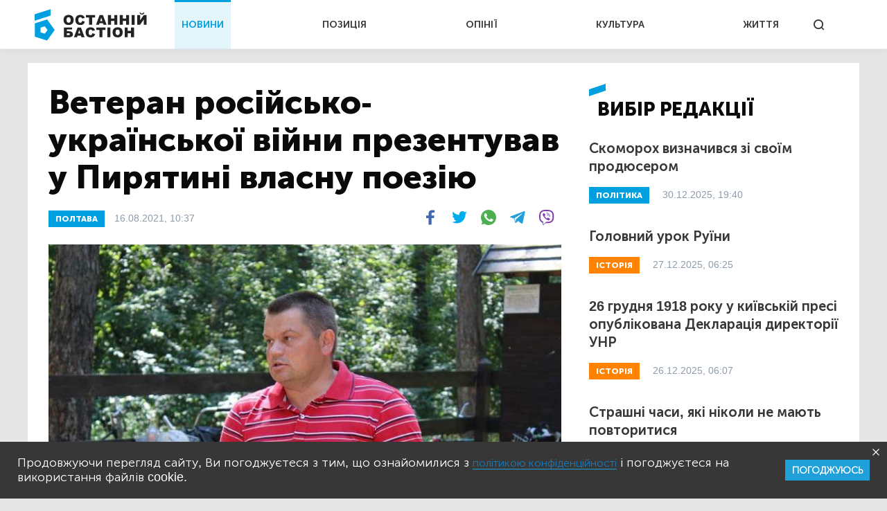

--- FILE ---
content_type: text/html; charset=UTF-8
request_url: https://bastion.tv/veteran-rosijsko-ukrayinskoyi-vijni-prezentuvav-u-piryatini-vlasnu-poeziyu_n42150
body_size: 13588
content:
<!doctype html>
<html class="no-js" lang="uk">
<head>
                <meta charset="utf-8"/>
        <meta http-equiv="x-ua-compatible" content="ie=edge">
        <meta name="viewport" content="width=device-width, initial-scale=1.0">
    
    <meta property="article:published_time" content="2021-08-16 10:37:00">
<meta name="telegram:channel" content="@bastion_tv">
<link rel="amphtml" href="https://bastion.tv/veteran-rosijsko-ukrayinskoyi-vijni-prezentuvav-u-piryatini-vlasnu-poeziyu_n42150/amp">
    
<script type="application/ld+json">
            {
               "@context":"http://schema.org",
               "@type":"NewsArticle",
               "mainEntityOfPage":{
                  "@type":"WebPage",
                  "@id":"https://bastion.tv/veteran-rosijsko-ukrayinskoyi-vijni-prezentuvav-u-piryatini-vlasnu-poeziyu_n42150"
               },
               "headline":"Ветеран російсько-української війни презентував у Пирятині власну поезію",
               "author":{
                  "@type":"Organization",
                  "name":"Останній Бастіон"
               },
               "publisher":{
                  "@type":"Organization",
                  "name":"Останній Бастіон",
                  "email":"info@bastion.tv",
                  "url":"/",
                  "logo":{
                     "@type":"ImageObject",
                     "url":"https://bastion.tv/assets/frontend/img/header/header-logo-light-blue.svg",
                     "width":32,
                     "height":32
                  }
               },
                              "image":{
                  "@type":"ImageObject",
                  "url":"https://bastion.tv/uploads/media_file/2021/08/611a10f2d30d8713216724.jpg?w=1200&amp;h=675&amp;il&amp;q=60&amp;output=jpg&amp;fit=cover&amp;a=top",
                  "width":1200,
                  "height":675
               },
                              "datePublished":"2021-08-16 10:37:00",
               "dateModified":"2022-02-14 16:42:18"
            }
</script>

        <link rel="canonical" href="https://bastion.tv/veteran-rosijsko-ukrayinskoyi-vijni-prezentuvav-u-piryatini-vlasnu-poeziyu_n42150"/>

                                                                                                                                                                                                                                                                                    
    <title>Ветеран російсько-української війни презентував у Пирятині власну поезію | Новини Останній Бастіон</title>

    <meta name="title"
          content="Ветеран російсько-української війни презентував у Пирятині власну поезію | Новини Останній Бастіон"/>
    <meta name="description"
          content="Учасник бойових дій на Сході України Андрій Кириченко провів для земляків із Пирятинської громади ліричний захід."/>

    <meta property="og:title"
          content="Ветеран російсько-української війни презентував у Пирятині власну поезію"/>
    <meta property="og:description"
          content="Учасник бойових дій на Сході України Андрій Кириченко провів для земляків із Пирятинської громади ліричний захід."/>


<meta property="og:image"
      content="https://bastion.tv/uploads/media_file/2021/08/611a10f2d30d8713216724.jpg"/>
<meta property="og:type" content="website"/>
<meta property="og:url"
      content="https://bastion.tv/veteran-rosijsko-ukrayinskoyi-vijni-prezentuvav-u-piryatini-vlasnu-poeziyu_n42150"/>
<meta name="og:site_name" content="@bastion_tv">


    <script type="944457ccb7f5e4a366b7d35d-text/javascript">
        window.dataLayer = window.dataLayer || [];

        function gtag() {
            dataLayer.push(arguments);
        }

        gtag('js', new Date());

        gtag('config', 'UA-62657197-1');
    </script>
    <!-- Matomo -->
    <script type="944457ccb7f5e4a366b7d35d-text/javascript">
        var _paq = window._paq || [];
        /* tracker methods like "setCustomDimension" should be called before "trackPageView" */
                _paq.push(['setCustomVariable', 1, 'category_299', '42150', 'page']);
            _paq.push(['trackPageView']);
        _paq.push(['enableLinkTracking']);
        (function () {
            var u = "https://piwik.luxnet.ua/";
            _paq.push(['setTrackerUrl', u + 'matomo.php']);
            _paq.push(['setSiteId', '52']);
            var d = document, g = d.createElement('script'), s = d.getElementsByTagName('script')[0];
            g.type = 'text/javascript';
            g.async = true;
            g.defer = true;
            g.src = u + 'matomo.js';
            s.parentNode.insertBefore(g, s);
        })();
    </script>
    <!-- End Matomo Code -->

    <!-- FAVICONS BLOCK -->
    <link rel="apple-touch-icon" sizes="180x180" href="/assets/frontend/img/favicon/apple-touch-icon.png">
    <link rel="icon" type="image/png" sizes="32x32" href="/assets/frontend/img/favicon/favicon-32x32.png">
    <link rel="icon" type="image/png" sizes="16x16" href="/assets/frontend/img/favicon/favicon-16x16.png">
    <link rel="manifest" href="/assets/frontend/img/favicon/site.webmanifest">
    <meta name="msapplication-TileColor" content="#da532c">
    <meta name="theme-color" content="#ffffff">

            <link rel="stylesheet" href="/assets/frontend/css/styles.min.css?v=86">
    
    <script type="944457ccb7f5e4a366b7d35d-text/javascript">
        var lazyLoadScripts = function (func, time) {
            window.addEventListener('load', function () {
                setTimeout(func, time);
            });
        }
    </script>
    <!-- Global site tag (gtag.js) - Google Analytics -->
    <script async src="https://www.googletagmanager.com/gtag/js?id=UA-62657197-1" type="944457ccb7f5e4a366b7d35d-text/javascript"></script>
    <script type="944457ccb7f5e4a366b7d35d-text/javascript">
        lazyLoadScripts(function () {
            var parentEl = document.getElementsByTagName('head');
            var sansSerif = document.createElement('link');
            sansSerif.href = "https://fonts.googleapis.com/css?family=Noto+Sans:400,700"
            sansSerif.rel = "stylesheet"
            parentEl[0].appendChild(sansSerif);
        }, 2500);

        const addAdsByGoogle = () => {
            var parentEl = document.getElementsByTagName('head');
            var googleScript = document.createElement('script');
            googleScript.setAttribute('src', 'https://pagead2.googlesyndication.com/pagead/js/adsbygoogle.js');
            googleScript.setAttribute('data-ad-client', 'ca-pub-8498043443734693');
            parentEl[0].appendChild(googleScript);
        };
        const listener = () => {
            if(window.scrollY > 200) {
                addAdsByGoogle();
                window.removeEventListener('scroll', listener);
            }
        }
        window.addEventListener('scroll', listener);
    </script>

    <!-- Instant article -->
    <meta property="fb:pages" content="576215169158520" />

    <script src="/assets/frontend/js/topScript.js?v=86" async="" type="944457ccb7f5e4a366b7d35d-text/javascript"></script>
</head>
<body class="index default">

    <header>
        <div class="grid-container">
        <div class="grid-x grid-padding-x">
            <div class="large-12 cell elements-wrapper">
                <div class="hamburger-wrapper hide-for-large">
                    <button class="hamburger"></button>
                </div>
                <a href="/" class="header-logo"><img src="/assets/frontend/img/header/header-logo-light-blue.svg" alt=""></a>
                <nav class="header-menu show-for-large">
    <ul class="">
                                <li class="menu-item light-blue active"><a href="/novini_t299">НОВИНИ</a></li>
                                <li class="menu-item red "><a href="/poziciya_t1319">ПОЗИЦІЯ</a></li>
                                <li class="menu-item dark-blue "><a href="/opiniyi_t301">ОПІНІЇ</a></li>
                                <li class="menu-item dark-orange "><a href="/kultura_t41">КУЛЬТУРА</a></li>
                                <li class="menu-item green "><a href="/jittya_t346">ЖИТТЯ</a></li>
            </ul>
</nav>


                <div class="search show-for-large">
                    <button></button>
                </div>
            </div>
        </div>
    </div>
</header>

<!--MOBILE MENU-->

<section id="mobileMenu">
    <div class="grid-container">
        <div class="grid-x grid-padding-x">
            <div class="small-12">
                <div class="menu-header">
                    <button class="close"></button>
                    <a href="/" class="header-logo">
                        <img src="/assets/frontend/img/header/header-logo-light-blue.svg" style="width: 100px; height: 60px" alt="">
                    </a>
                </div>

                <div class="scroll-wrapper">
                    <div class="inner">
                        <div class="mobile-search" id="mobileSearch">
                            <form action="/search" class="header-search-form-mobile">
                                <input type="text" placeholder="Почніть вводити...">
                            </form>
                            <div class="search">
                                <button class=""></button>
                            </div>
                        </div>

                        <div class="search-results-mobile"></div>

                        <ul class="mobile-menu-accordion accordion-menu" data-accordion-menu>
                                                            <li class="mobile-menu-item light-blue">
                                    <a href="/novini_t299"
                                       class="parent-link">НОВИНИ</a>
                                </li>
                                                            <li class="mobile-menu-item red">
                                    <a href="/poziciya_t1319"
                                       class="parent-link">ПОЗИЦІЯ</a>
                                </li>
                                                            <li class="mobile-menu-item dark-blue">
                                    <a href="/opiniyi_t301"
                                       class="parent-link">ОПІНІЇ</a>
                                </li>
                                                            <li class="mobile-menu-item dark-orange">
                                    <a href="/kultura_t41"
                                       class="parent-link">КУЛЬТУРА</a>
                                </li>
                                                            <li class="mobile-menu-item green">
                                    <a href="/jittya_t346"
                                       class="parent-link">ЖИТТЯ</a>
                                </li>
                                                    </ul>
                        <div class="menu-footer">
                            <div class="menu-social">
                                <span class="text-center">Підписуйтесь на наc:</span>
                                <ul class="footer-social">
                                                        <li class="facebook fb"><a href="https://www.facebook.com/www.bastion.tv" target="_blank"></a></li>
                                                        <li class="telegram "><a href="https://t.me/bastion_tv" target="_blank"></a></li>
                                    <li class="youtube "><a href="https://www.youtube.com/channel/UCpWqjxsNL58DuAySPlPxL1w" target="_blank"></a></li>
                                    <li class="twitter "><a href="https://twitter.com/bastion_ua" target="_blank"></a></li>
    </ul>

                            </div>
                            <div class="text-center copyright">(с) 2026 <span>Останній Бастіон</span>
                            </div>
                        </div>
                    </div>
                </div>
            </div>
        </div>
    </div>
</section>
<script type="944457ccb7f5e4a366b7d35d-text/javascript">
    const logoImg = document.querySelector('.header-logo img');
    logoImg.width = (innerWidth > 1024) ? 162 : 100;
    logoImg.height = (innerWidth > 1024) ? 72 : 28;
</script>

<div class="outer-wrapper">
        <main class="article light-blue">
        <div id="scroll-progres">
            <div id="bar" class="light-blue" style="width: 0%;"></div>
        </div>
        <section class="sticky-container">
            <div class="grid-container">
                <div class="grid-x grid-margin-x white-bg">
                    <div class="medium-12 large-8 cell news-item">
                        <article>
                            <h1 class="title">Ветеран російсько-української війни презентував у Пирятині власну поезію</h1>
                            <div class="info-section">
                                                                                                            <a href="/poltava_t23"
                                           class="rubric light-blue">ПОЛТАВА</a>
                                                                                                    <div class="publication">
                                    16.08.2021, 10:37
                                </div>
                                <div class="share-block show-for-medium">
                                    <ul class="subscribe-social">
    <li class="fb">
        <a onclick="if (!window.__cfRLUnblockHandlers) return false; socialPlugin.socialShareOpenWindow('http://www.facebook.com/sharer/sharer.php?u=https://bastion.tv/veteran-rosijsko-ukrayinskoyi-vijni-prezentuvav-u-piryatini-vlasnu-poeziyu_n42150');" href="javascript: void(0);" class="fb facebook soc_counter_fb_53943" data-cf-modified-944457ccb7f5e4a366b7d35d-="">
        </a>
    </li>
    <li class="twitter">
        <a onclick="if (!window.__cfRLUnblockHandlers) return false; socialPlugin.socialShareOpenWindow('http://twitter.com/share?text=Ветеран російсько-української війни презентував у Пирятині власну поезію;url=https://bastion.tv/veteran-rosijsko-ukrayinskoyi-vijni-prezentuvav-u-piryatini-vlasnu-poeziyu_n42150');" href="javascript: void(0);" class="twitter soc_counter_tw_53943" data-cf-modified-944457ccb7f5e4a366b7d35d-="">
        </a>
    </li>
    <li class="whatsapp show-for-large">
        <a href="https://web.whatsapp.com/send?text=https://bastion.tv/veteran-rosijsko-ukrayinskoyi-vijni-prezentuvav-u-piryatini-vlasnu-poeziyu_n42150" target="_blank">
        </a>
    </li>
    <li class="whatsapp show-for-small-only">
        <a class="phoneWALink" href=""></a>
    </li>
    <li class="telegram" >
        <a class="telegramLink" href="" target="_blank"></a>
    </li>
    <li class="viber">
        <a class="viberLink" href="" data-text="Ветеран російсько-української війни презентував у Пирятині власну поезію" data-href="https://bastion.tv/veteran-rosijsko-ukrayinskoyi-vijni-prezentuvav-u-piryatini-vlasnu-poeziyu_n42150" ></a>
    </li>
</ul>
                                </div>
                            </div>
                                                                                                <img src="/uploads/media_file/2021/08/611a10f2d30d8713216724.jpg?w=770&amp;h=433&amp;il&amp;q=60&amp;output=jpg&amp;fit=cover&amp;a=top" class="main-photo"
                                         alt="Ветеран російсько-української війни презентував у Пирятині власну поезію">
                                                                                                                <div class="image-title">Фото:
                                                                                            <a href="http://pyriatyn.org.ua/"
                                                   target="_blank">Пирятинська міська рада</a>
                                                                                    </div>
                                                                                                                            <p class="annotation">
                                Учасник бойових дій на Сході України Андрій Кириченко провів для земляків із Пирятинської громади ліричний захід.
                            </p>
                            <body>
<p>Відповідний фотозвіт <a href="http://pyriatyn.org.ua/news/p7922">виклала</a> пресслужба орґану місцевого самоврядування, інформує аґенція "Останній Бастіон".</p>

<p>Український захисник представив усім присутнім збірку віршів власного авторства "Крига ангельських крил", а також прозові твори на воєнну тематику — "Це наша правда" і "Гільзи у кишені".</p>

<p>«<em>Зустріч із поетом традиційно провела Пирятинська публічна бібліотека; крім самого ветерана, вірші читала його мама. Скоро нову збірку Андрія Кириченка можна буде зустріти в усіх бібліотеках нашої громади</em>», — прокоментували подію у Пирятинській міській раді.</p>

<p>Між тим, як уже повідомляв "Останній Бастіон", <a href="https://bastion.tv/partiya-vitrenko-populyarizuye-knigi-zaliznogo-tata_n42095">прокремлівська марґінальна партія Наталі Вітренко популяризує книги "Zалізного Тата"</a>.</p>

<div class="news-photo"> 
<span class="lazyload-holder" style="padding-bottom: 56%; min-width: 100%; min-height: 100%"> <img src="/assets/frontend/img/transparent-pixel.png?v=86"      data-src="https://bastion.tv/uploads/media_file/2021/08/611a10dbe1167867740268.jpg?w=640&amp;il&amp;q=60&amp;output=jpg&amp;fit=cover&amp;a=top&amp;v=86"      data-sizes="auto"
     class="lazyload "
     style=""
     alt="Ветеран російсько-української війни презентував у Пирятині власну поезію_1">
<noscript>
    <img src="https://bastion.tv/uploads/media_file/2021/08/611a10dbe1167867740268.jpg?w=640&amp;il&amp;q=60&amp;output=jpg&amp;fit=cover&amp;a=top&amp;v=86"  alt="Ветеран російсько-української війни презентував у Пирятині власну поезію_2">
</noscript>
</span></div>
<script src="/cdn-cgi/scripts/7d0fa10a/cloudflare-static/rocket-loader.min.js" data-cf-settings="944457ccb7f5e4a366b7d35d-|49" defer></script><script defer src="https://static.cloudflareinsights.com/beacon.min.js/vcd15cbe7772f49c399c6a5babf22c1241717689176015" integrity="sha512-ZpsOmlRQV6y907TI0dKBHq9Md29nnaEIPlkf84rnaERnq6zvWvPUqr2ft8M1aS28oN72PdrCzSjY4U6VaAw1EQ==" data-cf-beacon='{"version":"2024.11.0","token":"c9a8e4f8a0dc4f6f9232bef4942eeb5e","r":1,"server_timing":{"name":{"cfCacheStatus":true,"cfEdge":true,"cfExtPri":true,"cfL4":true,"cfOrigin":true,"cfSpeedBrain":true},"location_startswith":null}}' crossorigin="anonymous"></script>
</body>
                            
                            <div class="after-article"></div>
                            <div class="bottom-block">
                                <ul class="subscribe-social">
    <li class="fb">
        <a onclick="if (!window.__cfRLUnblockHandlers) return false; socialPlugin.socialShareOpenWindow('http://www.facebook.com/sharer/sharer.php?u=https://bastion.tv/veteran-rosijsko-ukrayinskoyi-vijni-prezentuvav-u-piryatini-vlasnu-poeziyu_n42150');" href="javascript: void(0);" class="fb facebook soc_counter_fb_53943" data-cf-modified-944457ccb7f5e4a366b7d35d-="">
        </a>
    </li>
    <li class="twitter">
        <a onclick="if (!window.__cfRLUnblockHandlers) return false; socialPlugin.socialShareOpenWindow('http://twitter.com/share?text=Ветеран російсько-української війни презентував у Пирятині власну поезію;url=https://bastion.tv/veteran-rosijsko-ukrayinskoyi-vijni-prezentuvav-u-piryatini-vlasnu-poeziyu_n42150');" href="javascript: void(0);" class="twitter soc_counter_tw_53943" data-cf-modified-944457ccb7f5e4a366b7d35d-="">
        </a>
    </li>
    <li class="whatsapp show-for-large">
        <a href="https://web.whatsapp.com/send?text=https://bastion.tv/veteran-rosijsko-ukrayinskoyi-vijni-prezentuvav-u-piryatini-vlasnu-poeziyu_n42150" target="_blank">
        </a>
    </li>
    <li class="whatsapp show-for-small-only">
        <a class="phoneWALink" href=""></a>
    </li>
    <li class="telegram" >
        <a class="telegramLink" href="" target="_blank"></a>
    </li>
    <li class="viber">
        <a class="viberLink" href="" data-text="Ветеран російсько-української війни презентував у Пирятині власну поезію" data-href="https://bastion.tv/veteran-rosijsko-ukrayinskoyi-vijni-prezentuvav-u-piryatini-vlasnu-poeziyu_n42150" ></a>
    </li>
</ul>
                                                                                                            <div class="category">
                                                                                            <a class="category" href="/regioni_t400">
                                                    Регіони</a>
                                                                                            <a class="category" href="/kultura_t41">
                                                    Культура</a>
                                                                                            <a class="category" href="/poltavshina_t29">
                                                    Полтавщина</a>
                                                                                            <a class="category" href="/piryatin_t218">
                                                    Пирятин</a>
                                                                                            <a class="category" href="/miska-rada_t43">
                                                    Міська рада</a>
                                                                                            <a class="category" href="/knigi_t310">
                                                    Книги</a>
                                                                                            <a class="category" href="/pamyat_t918">
                                                    Пам&#039;ять</a>
                                                                                            <a class="category" href="/geroyi_t804">
                                                    Герої</a>
                                                                                            <a class="category" href="/politika-pamyati_t420">
                                                    Політика пам&#039;яті</a>
                                                                                            <a class="category" href="/informaciya_t1489">
                                                    Інформація</a>
                                                                                            <a class="category" href="/podiyi_t5">
                                                    Події</a>
                                                                                            <a class="category" href="/knijkovi-novinki_t557">
                                                    Книжкові новинки</a>
                                                                                            <a class="category" href="/ato_t8">
                                                    АТО</a>
                                                                                            <a class="category" href="/oos_t2202">
                                                    ООС</a>
                                                                                            <a class="category" href="/vijskovij_t610">
                                                    Військовий</a>
                                                                                            <a class="category" href="/veterani_t208">
                                                    Ветерани</a>
                                                                                            <a class="category" href="/poeziya_t262">
                                                    Поезія</a>
                                                                                            <a class="category" href="/viina_t204">
                                                    Війна</a>
                                                                                            <a class="category" href="/shid-ukrayini_t73">
                                                    Схід України</a>
                                                                                            <a class="category" href="/donbas_t570">
                                                    Донбас</a>
                                                                                            <a class="category" href="/biblioteka_t286">
                                                    Бібліотека</a>
                                                                                            <a class="category" href="/otg_t583">
                                                    ОТГ</a>
                                                                                    </div>
                                                                                                </div>
                        </article>
                    </div>
                    <div class="medium-6 large-4 cell selected-news-r-column show-for-large">
                        <div class="sticky__inner">
                                <div class="section-title light-blue">вибір редакції</div>
    <div class="selected-news-list">
                                <div class="selected-news-item light-blue">
                <div class="title"><a
                            href="/skomoroh-viznachivsya-zi-svoyim-prodyuserom_n77121">Скоморох визначився зі своїм продюсером</a>
                </div>
                <a href="/politika_t337"
   class="rubric light-blue">
    ПОЛІТИКА</a>
                <div class="publication-time">30.12.2025, 19:40</div>
            </div>
                                <div class="selected-news-item dark-orange">
                <div class="title"><a
                            href="/golovnij-urok-ruyini_n67489">Головний урок Руїни</a>
                </div>
                <a href="/istoriya_t6"
   class="rubric dark-orange">
    ІСТОРІЯ</a>
                <div class="publication-time">27.12.2025, 06:25</div>
            </div>
                                <div class="selected-news-item dark-orange">
                <div class="title"><a
                            href="/26-grudnya-1918-roku-u-kiyivskij-presi-opublikovana-deklaraciya-direktoriyi-unr_n44557">26 грудня 1918 року у київській пресі опублікована Декларація директорії УНР</a>
                </div>
                <a href="/istoriya_t6"
   class="rubric dark-orange">
    ІСТОРІЯ</a>
                <div class="publication-time">26.12.2025, 06:07</div>
            </div>
                                <div class="selected-news-item light-blue">
                <div class="title"><a
                            href="/strashni-chasi-yaki-nikoli-ne-mayut-povtoritisya_n43834">Страшні часи, які ніколи не мають повторитися</a>
                </div>
                <a href="/viina_t204"
   class="rubric light-blue">
    ВІЙНА</a>
                <div class="publication-time">22.11.2025, 06:00</div>
            </div>
                                <div class="selected-news-item dark-orange">
                <div class="title"><a
                            href="/chervona-dekomunizaciya-povchalni-uroki-krivavoyi-oseni-1917-go_n66445">Червона «декомунізація»: повчальні уроки кривавої осені 1917-го</a>
                </div>
                <a href="/istoriya_t6"
   class="rubric dark-orange">
    ІСТОРІЯ</a>
                <div class="publication-time">11.11.2025, 07:16</div>
            </div>
            </div>

                            <div class="subscribe-block subscribed">
                                <div class="left-side light-blue is_subscribe">
                                    <div class="title">Найсвіжіші новини</div>
<div class="description">
    Підписуйтесь на розсилку новин, щоб не пропускати найважливіше
</div>
<form action="">
    <input id="email" type="email" placeholder="Введіть Ваш e-mail">
    <input type="text" id="subfix"
           name="b_6600990faf741c3b80d3e7a67_b4c324c815"
           tabindex="-1" value="" style="position: absolute; left: -5000px;" aria-hidden="true">
    <button id="subscribe" type="button" onclick="if (!window.__cfRLUnblockHandlers) return false; subscribeFunc(this)" data-cf-modified-944457ccb7f5e4a366b7d35d-="">ПІДПИСАТИСЬ</button>
</form>
                                </div>
                                <div class="right-side">
                                    <ul class="subscribe-social">
                                                        <li class="facebook fb"><a href="https://www.facebook.com/www.bastion.tv" target="_blank"></a></li>
                                                        <li class="telegram "><a href="https://t.me/bastion_tv" target="_blank"></a></li>
                                    <li class="youtube "><a href="https://www.youtube.com/channel/UCpWqjxsNL58DuAySPlPxL1w" target="_blank"></a></li>
                                    <li class="twitter "><a href="https://twitter.com/bastion_ua" target="_blank"></a></li>
    </ul>

                                </div>
                            </div>
                        </div>
                    </div>
                </div>
            </div>
        </section>
                    <section>
                    <div class="grid-container hide is_subscribe">
                <div class="grid-x grid-padding-x subscribe-block-news" style="background-color: #009FDF;">
            <div class="large-4 cell large-offset-2 left-side">
                Будьте в курсі останніх новин
            </div>
            <div class="large-4 cell right-side">
                <div>
                    Підписуйтесь на розсилку новин, щоб не пропускати найважливіше
                </div>
                <form action="">
                    <input id="email" type="email" placeholder="Введіть Ваш e-mail">
                    <input type="text" id="subfix"
                           name="b_6600990faf741c3b80d3e7a67_b4c324c815"
                           tabindex="-1" value="" style="position: absolute; left: -5000px;" aria-hidden="true">
                    <button id="subscribe" type="button" onclick="if (!window.__cfRLUnblockHandlers) return false; subscribeFunc(this)" data-cf-modified-944457ccb7f5e4a366b7d35d-="">ПІДПИСАТИСЬ</button>
                </form>
            </div>
            <div class="large-6 cell large-offset-4 subscribed">
                Дякуємо, ви успішно
                підписались на розсилку новин
            </div>
        </div>
    </div>
</section>
                <section class="cards-section">
            <div class="grid-container">
                <div class="grid-x grid-padding-x">
                                            <div class="small-12 cell">
                            <div class="section-title light-blue">Читайте також:
                            </div>
                        </div>
                                <div class="medium-6 large-4 cell mb20">
    <div class="news-card big-title-type ">
             
<div class="lazyload image-block"
     data-sizes="auto"
     data-bgset="/uploads/media_file/2021/07/60ec11f59fc91544467219.jpg?w=958&amp;h=539&amp;il&amp;q=60&amp;output=jpg&amp;fit=cover&amp;a=top&amp;v=86"
     style="">
            <button></button>
    </div>
            <a href="/istoriya_t6"
               class="rubric dark-orange">Історія</a>
        <div class="text-block dark-orange">
            <div class="title">
                <a href="/istoriya-pro-te-yak-olzhas-sulejmenov-zmig-rozshifruvati-chastinu-slova-o-polku-igorevim_n41600">Історія про те, як Олжас Сулейменов зміг розшифрувати частину &quot;Слова о полку Ігоревім&quot;</a>
            </div>
            <div class="description">
                Не було у славістів улюбленішого заняття, ніж розшифровувати наше все - найголовнішу пам&#039;ятку нашої писемності «Слово о полку Ігоревім».
            </div>
            <div class="publication-time">12.07.2023, 12:35</div>
        </div>
    </div>
</div>

        <div class="medium-6 large-4 cell mb20">
    <div class="news-card big-title-type ">
             
<div class="lazyload image-block"
     data-sizes="auto"
     data-bgset="/uploads/media_file/2022/05/62730435ab824585952371.jpg?w=958&amp;h=539&amp;il&amp;q=60&amp;output=jpg&amp;fit=cover&amp;a=top&amp;v=86"
     style="">
            <button></button>
    </div>
            <a href="/mistectvo_t239"
               class="rubric dark-orange">Мистецтво</a>
        <div class="text-block dark-orange">
            <div class="title">
                <a href="/yaponci-populyarizuyut-vizvolnu-borotbu-ichkeriyi-u-komiksah-manga_n47079">Японці популяризують визвольну боротьбу Ічкерії у коміксах-манґа</a>
            </div>
            <div class="description">
                Поки російські окупаційно-терористичні сили та кремлівська пропаганда налаштовують світ проти себе, в Японії взялися возвеличувати чеченців.
            </div>
            <div class="publication-time">05.05.2022, 07:16</div>
        </div>
    </div>
</div>

        <div class="medium-6 large-4 cell mb20">
    <div class="news-card big-title-type ">
             
<div class="lazyload image-block"
     data-sizes="auto"
     data-bgset="/uploads/media_file/2021/07/60fa910ae915d447109687.jpg?w=958&amp;h=539&amp;il&amp;q=60&amp;output=jpg&amp;fit=cover&amp;a=top&amp;v=86"
     style="">
            <button></button>
    </div>
            <a href="/poltava_t23"
               class="rubric light-blue">Полтава</a>
        <div class="text-block light-blue">
            <div class="title">
                <a href="/najaktivnishimi-chitachami-poltavshini-ye-silski-diti-lubenska-miska-rada_n41822">Найактивнішими читачами Полтавщини є сільські діти, — Лубенська міська рада</a>
            </div>
            <div class="description">
                У Лубенській публічній бібліотеці імені Володимира Малика відбувся І етап конкурсу &quot;Найкращий читач Полтавщини&quot;.
            </div>
            <div class="publication-time">23.07.2021, 14:00</div>
        </div>
    </div>
</div>

        <div class="medium-6 large-4 cell mb20">
    <div class="news-card big-title-type video-type">
             
<div class="lazyload image-block"
     data-sizes="auto"
     data-bgset="/uploads/media_file/2021/06/60dc48fd0b67e122097407.jpg?w=958&amp;h=539&amp;il&amp;q=60&amp;output=jpg&amp;fit=cover&amp;a=top&amp;v=86"
     style="">
            <button></button>
    </div>
            <a href="/poltava_t23"
               class="rubric light-blue">Полтава</a>
        <div class="text-block light-blue">
            <div class="title">
                <a href="/prezentaciya-novodrukiv-pro-ukrayinskih-disidentiv-unsovciv-ta-novih-geroyiv-ukrayini_n41417">Презентація новодруків про українських дисидентів, УНСОвців та нових Героїв України</a>
            </div>
            <div class="description">
                Становлення добровольчого руху пострадянської доби.
            </div>
            <div class="publication-time">30.06.2021, 14:22</div>
        </div>
    </div>
</div>

        <div class="medium-6 large-4 cell mb20">
    <div class="news-card big-title-type video-type">
             
<div class="lazyload image-block"
     data-sizes="auto"
     data-bgset="/uploads/media_file/2020/11/5fbfd685ecd40488978055.png?w=958&amp;h=539&amp;il&amp;q=60&amp;output=jpg&amp;fit=cover&amp;a=top&amp;v=86"
     style="">
            <button></button>
    </div>
            <a href="/politika_t337"
               class="rubric light-blue">Політика</a>
        <div class="text-block light-blue">
            <div class="title">
                <a href="/vitalik-ne-prosto-bokser-i-mer-vitalik-teper-she-j-pismennik_n38442">Віталік не просто боксер і мер, Віталік тепер ще й письменник</a>
            </div>
            <div class="description">
                Мер Києва видав ілюстровану книгу під назвою &quot;Хто не чув, то побачить&quot;.
            </div>
            <div class="publication-time">26.11.2020, 18:28</div>
        </div>
    </div>
</div>

        <div class="medium-6 large-4 cell mb20">
    <div class="news-card big-title-type ">
             
<div class="lazyload image-block"
     data-sizes="auto"
     data-bgset="/uploads/media_file/2020/10/5f918ade6628b766540013.jpg?w=958&amp;h=539&amp;il&amp;q=60&amp;output=jpg&amp;fit=cover&amp;a=top&amp;v=86"
     style="">
            <button></button>
    </div>
            <a href="/politika_t337"
               class="rubric light-blue">Політика</a>
        <div class="text-block light-blue">
            <div class="title">
                <a href="/popri-zaboronu-sudu-harkivske-vidavnictvo-rozpochalo-dodruk-spravi-vasilya-stusa_n37873">Попри заборону суду харківське видавництво розпочало додрук «Справи Василя Стуса»</a>
            </div>
            <div class="description">
                Видавництво «Vivat» видасть ще 15 тисяч примірників книги.
            </div>
            <div class="publication-time">22.10.2020, 16:29</div>
        </div>
    </div>
</div>


                                    </div>
            </div>
        </section>
    </main>
</div>
<section id="searchWrapper">
    <div class="scroll-wrapper">
        <div class="inner" id="searchResults">
            <div class="grid-container">
                <div class="grid-x">
                    <div class="small-12 cell position-relative">
                        <form action="/search" class="header-search-form">
                            <input type="text" placeholder="Почніть вводити...">
                        </form>
                        <div class="search-results"></div>
                    </div>
                </div>
            </div>
        </div>
    </div>
</section>
<div class="grid-container subscribe-new-container">
    <div class="grid-x">

        <div class="medium-8 medium-offset-4 large-4 large-offset-8 cell subscribe-block hide" id="new-block">
            <div class="close">
                <img src="/assets/frontend/img/close.svg" alt="">
            </div>
            <div class="subtitle">Підписуйтесь на розсилку новин, щоб не пропускати найважливіше</div>
            <form>
                <input id="email" type="email" placeholder="Введіть Ваш e-mail">
                <input type="text" id="subfix"
                       name="b_6600990faf741c3b80d3e7a67_b4c324c815as43456df"
                       tabindex="-1" value="" style="position: absolute; left: -5000px;" aria-hidden="true">
                <button id="new-subscribe" type="button" onclick="if (!window.__cfRLUnblockHandlers) return false; subscribeFunc(this)" data-cf-modified-944457ccb7f5e4a366b7d35d-="">Підписатись</button>
            </form>
            <div class="subscribed">
                <div class="title">
                    Ви успішно
                підписались на розсилку новин
                </div>
            </div>
        </div>
    </div>
</div><footer>
        <div class="grid-container">
        <div class="grid-x grid-margin-x">
            <div class="small-12 cell top-section ">
                <ul class="footer-accordion accordion-menu">
                                            <li class="footer-menu-item main-item-0 light-blue">
                                                            <span class="parent-link item_0 down-arrow">НОВИНИ</span>
                            
                                                            <ul class="child-links-menu child_item nested">
                                                                            <li><a href="/novini_t299">Усі новини</a></li>
                                                                            <li><a href="/politika_t337">Політика</a></li>
                                                                            <li><a href="/ekonomika_t101">Економіка</a></li>
                                                                            <li><a href="/kriminal_t10">Кримінал</a></li>
                                                                            <li><a href="/viina_t204">Війна</a></li>
                                                                            <li><a href="/sport_t77">Спорт</a></li>
                                                                            <li><a href="/poltava_t23">Полтава</a></li>
                                                                            <li><a href="/svit_t305">Світ</a></li>
                                                                    </ul>
                                                    </li>
                                            <li class="footer-menu-item main-item-1 red">
                                                            <a href="/poziciya_t1319"
                                   class="parent-link">ПОЗИЦІЯ</a>
                            
                                                    </li>
                                            <li class="footer-menu-item main-item-2 dark-blue">
                                                            <span class="parent-link item_2 down-arrow">ОПІНІЇ</span>
                            
                                                            <ul class="child-links-menu child_item nested">
                                                                            <li><a href="/golovred-dmitro-savchenko_t1498">Головред</a></li>
                                                                            <li><a href="/gennadii-sikalov_t328">Геннадій Сікалов</a></li>
                                                                            <li><a href="/vadim-demidenko_t327">Вадим Демиденко</a></li>
                                                                            <li><a href="/volodimir-boiko_t340">Володимир Бойко</a></li>
                                                                            <li><a href="/igor-lyadskij_t2871">Ігор Лядський</a></li>
                                                                            <li><a href="/rostislav-martinyuk_t823">Ростислав Мартинюк</a></li>
                                                                    </ul>
                                                    </li>
                                            <li class="footer-menu-item main-item-3 dark-orange">
                                                            <span class="parent-link item_3 down-arrow">КУЛЬТУРА</span>
                            
                                                            <ul class="child-links-menu child_item nested">
                                                                            <li><a href="/kultura_t41">Усі статті</a></li>
                                                                            <li><a href="/istoriya_t6">Історія</a></li>
                                                                            <li><a href="/knigi_t310">Книги</a></li>
                                                                            <li><a href="/mistectvo_t239">Мистецтво</a></li>
                                                                            <li><a href="/nekrolog_t244">Некролог</a></li>
                                                                    </ul>
                                                    </li>
                                            <li class="footer-menu-item main-item-4 green">
                                                            <a href="/jittya_t346"
                                   class="parent-link">ЖИТТЯ</a>
                            
                                                    </li>
                                    </ul>
            </div>
            <div class="small-12 cell center-section">
                <a href="" class="footer-logo"><img src="/assets/frontend/img/header/header-logo-light-blue.svg" alt=""></a>
                <ul class="footer-social">
                                                        <li class="facebook fb"><a href="https://www.facebook.com/www.bastion.tv" target="_blank"></a></li>
                                                        <li class="telegram "><a href="https://t.me/bastion_tv" target="_blank"></a></li>
                                    <li class="youtube "><a href="https://www.youtube.com/channel/UCpWqjxsNL58DuAySPlPxL1w" target="_blank"></a></li>
                                    <li class="twitter "><a href="https://twitter.com/bastion_ua" target="_blank"></a></li>
    </ul>

            </div>
            <div class="small-12 cell bottom-section">
                <nav>
                    <ul>
                                                <li><a href="/about-us">Про нас</a></li>
                                                <li><a href="/policy">Політика конфіденційності</a></li>
                                                <li><a href="/rules">Правила користування</a></li>
                                                <li><a href="/advertising">Реклама</a></li>
                                            </ul>
                </nav>
                <div class="text-center show-for-small-only copyright">(с) 2026
                    <span>Останній Бастіон</span></div>
            </div>
        </div>
    </div>
</footer>
<script type="944457ccb7f5e4a366b7d35d-text/javascript">
    const addAccordionScript = () => {
        document.querySelector('.item_0').addEventListener('click', function (){
            this.classList.toggle('top-arrow');
            document.querySelector('.main-item-0').classList.toggle('news-child');
        });

        document.querySelector('.item_2').addEventListener('click', function (){
            this.classList.toggle('top-arrow');
            document.querySelector('.main-item-2').classList.toggle('opinii-child');
        });

        document.querySelector('.item_3').addEventListener('click', function (){
            this.classList.toggle('top-arrow');
            document.querySelector('.main-item-3').classList.toggle('culture-child');
        });
    };
    const footerListener = () => {
        if(window.scrollY > 200) {
            addAccordionScript();
            window.removeEventListener('scroll', footerListener);
        }
    }
    window.addEventListener('scroll', footerListener);
</script>
<script type="944457ccb7f5e4a366b7d35d-text/javascript">
    const footerLogo = document.querySelector('.footer-logo img');
    footerLogo.width = (innerWidth > 700) ? 162 : 105;
    footerLogo.height = (innerWidth > 700) ? 46 : 30;
</script>

    <div class="cookie-wrap hide">
        <div class="grid-container fluid">
            <div class="grid-x">
                <div>
                    <p>Продовжуючи перегляд сайту, Ви погоджуєтеся з тим, що ознайомилися з
                        <a href="/policy">політикою конфіденційності</a> і погоджуєтеся на використання файлів cookie.
                    </p>
                    <button class="btn-cookie"
                            id="accept-cookie-btn">Погоджуюсь</button>
                </div>
                <div class="close-popup">
                    <img src="/assets/frontend/img/close-cookie-popup.svg"
                         style="width: 11px;height: 10px" alt="">
                </div>
            </div>
        </div>
    </div>

        <script data-cfasync="false" src="/assets/frontend/js/tagDescription.js?v=86"></script>
    <script data-cfasync="false" src="/assets/frontend/js/app.js?v=86"></script>
    <script type="944457ccb7f5e4a366b7d35d-text/javascript">
        if (screen.width < 1024){
            const addSlickScript = () => {
                var parentEl = document.getElementsByTagName('body');
                var foundationScript = document.createElement('script');
                foundationScript.src = "/assets/frontend/js/slick.js?v=86";
                parentEl[0].appendChild(foundationScript);
            };

            const slickListener = () => {
                if(window.scrollY > 150) {
                    addSlickScript();
                    window.removeEventListener('scroll', slickListener);
                }
            }
            window.addEventListener('scroll', slickListener);
        }
    </script>
    <script type="944457ccb7f5e4a366b7d35d-text/javascript">
        const addSimpleParallaxScript = () => {
            var parentEl = document.getElementsByTagName('head');
            var foundationScript = document.createElement('script');
            foundationScript.src = "/assets/frontend/js/simpleParallax.js?v=86";
            parentEl[0].appendChild(foundationScript);
        };

        if(screen.width > 640) {
            addSimpleParallaxScript();
        } else if(screen.width < 640) {
            const paralaxListener = () => {
                if(window.scrollY > 200) {
                    addSimpleParallaxScript();
                    window.removeEventListener('scroll', paralaxListener);
                }
            }
            window.addEventListener('scroll', paralaxListener);
        }
    </script>
    <script type="944457ccb7f5e4a366b7d35d-text/javascript">
        const searchRequestScript = () => {
            (function () {
                $(document).ready(function () {
    var text = 'text';
    var url = 'href';

    $('.viberLink').each(function () {
        text = $(this).data('text');
        url = $(this).data('href');
        $(this).attr('href', "viber://forward?text=" + encodeURIComponent(url + " " + text));
    })
    var templateID = '8ed88fab89830f';
    var telegramUrl = '';
    if(templateID != '' ){
        telegramUrl = 'https://t.me/iv?url=' + url + '&rhash=' + '8ed88fab89830f';
    } else {
        telegramUrl = url + '&text=' + text;
    }
    $('.telegramLink').each(function () {
        $(this).attr('href', "https://t.me/share/url?url=" + encodeURIComponent(telegramUrl));
    })

    $('.phoneWALink').each(function () {
        $(this).attr('href', "whatsapp://send?text=" + encodeURIComponent(text + " " + url));
    })

})
                function subscribeFunc(e) {
    var email = $(e).siblings('input#email').val();
    var subfix = $(e).siblings('input#subfix').val()
    if (subfix === '') {
        $.ajax({
            method: "POST",
            url: '\/subscribe\u002Dform',
            data: {email: email}
        }).done(function (data) {
            if (data.success === true) {
                //set cookies
                document.cookie = "cookie_subscribed_bastion=" + 1 + "; expires=Fri, 31 Dec 9999 23:59:59 GMT; path=/;";
                $('.is_subscribe').each(function () {
                    if (!$(this).hasClass('hide')) {
                        $(this).addClass('hide');
                    }
                });
                $('.subscribe-block').removeClass('subscribe').addClass('subscribed');
                var cookiesWrap = $('div.cookie-wrap');
                var newBlock = $('#new-block');
                if (!cookiesWrap.hasClass('hide')) {
                    var height = +cookiesWrap.height() + 1;
                    newBlock.css({
                        bottom: height + 'px'
                    })
                }
                newBlock.removeClass('hide').addClass('is-subscribed');
            }
        });
    }
}
                new search.search({
                    searchInput: $('.header-search-form input'),
                    searchUrl: '/search',
                    resultWrapper: $('#searchResults .search-results')
                });

                new search.search({
                    searchInput: $('.header-search-form-mobile input'),
                    searchUrl: '/search',
                    resultWrapper: $('.search-results-mobile')
                });

                $('form.header-search-form, form.header-search-form-mobile').on('submit', function () {
                    return false;
                });
            })();
        };

        const addSearchScript = () => {
            var parentEl = document.getElementsByTagName('body');
            var searchScript = document.createElement('script');
            searchScript.src = "/assets/frontend/js/search.js?v=86";
            searchScript.setAttribute('data-cfasync', 'false');
            parentEl[0].appendChild(searchScript);
        }

        if(screen.width > 640) {
            addSearchScript();
            lazyLoadScripts(function (){
                searchRequestScript();
            }, 500);
        } else if(screen.width < 640) {
            const menuIcon = document.querySelector('.hamburger-wrapper');
            menuIcon.addEventListener('click', event => (async function(){
                addSearchScript();
                await lazyLoadScripts(function (){
                    searchRequestScript();
                }, 500);
            })());
        }
    </script>

    <script type="944457ccb7f5e4a366b7d35d-text/javascript">
        const addFotoramaScript = () => {
            var parentEl = document.getElementsByTagName('body');
            var fotoramaJs = document.createElement('script');
            fotoramaJs.src = "/assets/frontend/libs/fotorama/fotorama.js?v=86";
            fotoramaJs.setAttribute('data-cfasync', 'false');
            parentEl[0].appendChild(fotoramaJs);
        }

        const addFotoramaStyle = () => {
            var parentEl = document.getElementsByTagName('head');
            var fotoramaCss = document.createElement('link');
            fotoramaCss.href = "/assets/frontend/libs/fotorama/fotorama.css?v=86";
            fotoramaCss.rel = 'stylesheet';
            parentEl[0].appendChild(fotoramaCss);
        }

        let newsText = `&lt;body&gt;
&lt;p&gt;Відповідний фотозвіт &lt;a href=&quot;http://pyriatyn.org.ua/news/p7922&quot;&gt;виклала&lt;/a&gt; пресслужба орґану місцевого самоврядування, інформує аґенція &quot;Останній Бастіон&quot;.&lt;/p&gt;

&lt;p&gt;Український захисник представив усім присутнім збірку віршів власного авторства &quot;Крига ангельських крил&quot;, а також прозові твори на воєнну тематику — &quot;Це наша правда&quot; і &quot;Гільзи у кишені&quot;.&lt;/p&gt;

&lt;p&gt;«&lt;em&gt;Зустріч із поетом традиційно провела Пирятинська публічна бібліотека; крім самого ветерана, вірші читала його мама. Скоро нову збірку Андрія Кириченка можна буде зустріти в усіх бібліотеках нашої громади&lt;/em&gt;», — прокоментували подію у Пирятинській міській раді.&lt;/p&gt;

&lt;p&gt;Між тим, як уже повідомляв &quot;Останній Бастіон&quot;, &lt;a href=&quot;https://bastion.tv/partiya-vitrenko-populyarizuye-knigi-zaliznogo-tata_n42095&quot;&gt;прокремлівська марґінальна партія Наталі Вітренко популяризує книги &quot;Zалізного Тата&quot;&lt;/a&gt;.&lt;/p&gt;

&lt;div class=&quot;news-photo&quot;&gt;&lt;img alt=&quot;&quot; data-ratio=&quot;0.67&quot; media-alt=&quot;78775&quot; src=&quot;https://bastion.tv/uploads/640_DIR/media_file/2021/08/611a10dbe1167867740268.jpg&quot; title=&quot;&quot; data-width=&quot;&quot; data-height=&quot;&quot; data-intrinsic-ratio=&quot;&quot;&gt;&lt;/div&gt;
&lt;/body&gt;`;
        let pos = newsText.search("fotorama");
        if(pos !== -1){
            addFotoramaStyle()
            lazyLoadScripts(addFotoramaScript, 200);
        }
    </script>
    <script type="944457ccb7f5e4a366b7d35d-text/javascript">
        var update = {};
update.Social = function () {

    // to prevent double ajx execution on news page
    var prevShareUrl = null;
    var data = {};

    socialCountFormat = function (c) {
        if (c > 999) {
            c = (c / 1000).toFixed(1);
            if (c.toString().indexOf('.0') > 0) {
                c = parseInt(c);
            }
            c = c + 'k';
        }
        return c;
    };

    return {
        init: function (params) {
            if (params == null || params.url == null) {
                return;
            }
            if (prevShareUrl != null && prevShareUrl == params.url) {
                return;
            }
            prevShareUrl = params.url;
            data = {
                current_sum: params.current_sum,
                fb: null,
                tw: null,
                vk: null,
                gp: null,
                news_id: params.news_id
            };
            if (params.vk != null) {
                VK.indexes[VK.index] = params.vk;
                var url = 'http://vk.com/share.php?act=count&url=' + encodeURIComponent(params.url) + '&index=' + VK.index + '&callback=?';
                VK.index = VK.index + 1;
                jQuery.getJSON(url);
            }
            if (params.fb != null) {
                var url = 'https://graph.facebook.com/fql?q=' + encodeURIComponent('SELECT total_count FROM link_stat WHERE url="' + params.url + '"') + '&callback=?';
                jQuery.getJSON(url, function (data) {
                    var count = data.data[0].total_count;
                    jQuery(params.fb).text(socialCountFormat(count));
                    if (count > 0) {
                        jQuery(params.fb).show();
                    }
                    var data = socialPlugin.getData();
                    data.fb = count;
                    socialPlugin.setData(data);
                    socialPlugin.check();
                }, 'jsonp');
            }
            if (params.tw != null) {
                var url = 'http://urls.api.twitter.com/1/urls/count.json?url=' + encodeURIComponent(params.url) + '&callback=?';
                jQuery.getJSON(url, function (data) {
                    var count = data.count;
                    jQuery(params.tw).text(socialCountFormat(count));
                    if (count > 0) {
                        jQuery(params.tw).show();
                    }
                    var data = socialPlugin.getData();
                    data.tw = count;
                    socialPlugin.setData(data);
                    socialPlugin.check();
                }, 'jsonp');
            }
            if (params.gp != null) {
                var url = 'http://share.yandex.ru/gpp.xml?url=' + encodeURIComponent(params.url) + '&callback=?';
                services.gplus.id = params.gp;
                jQuery.getJSON(url, function (data) {
                }, 'jsonp');
            }
        },

        check: function () {
            if (data.news_id == 0) return;
            if (data.fb == null) return;
            if (data.gp == null) return;
            if (data.vk == null) return;
            if (data.tw == null) return;
            var sum = data.fb + data.vk + data.tw + data.gp;
            if (Math.abs(data.current_sum - sum) >= 20) {
                aaGet('news/updateShareCount.ajx?newsId=' + data.news_id, '');
            }
        },

        getData: function () {
            return data;
        },

        setData: function (d) {
            data = d;
        },

        socialShareOpenWindow: function (url) {
            var w = 760;
            var h = 625;
            if (url.indexOf('vk') > 0) {
                w = 554;
                h = 428;
            }
            else if (url.indexOf('facebook') > 0) {
                w = 745;
                h = 368;
            }
            else if (url.indexOf('google') > 0) {
                w = 744;
                h = 508;
            }
            window.open(url, 'social_share_window', 'height=' + h + ',width=' + w + ',toolbar=false,location=true,directories=false,status=true,resizable=true,scrollbars=true');
        }
    };

};

var socialPlugin = update.Social();    </script>
    <script data-cfasync="false">
        var url = 'https\u003A\/\/bastion.tv\/veteran\u002Drosijsko\u002Dukrayinskoyi\u002Dvijni\u002Dprezentuvav\u002Du\u002Dpiryatini\u002Dvlasnu\u002Dpoeziyu_n42150';
var afterBlock = $('.after-article');

window.addEventListener("pageshow", function (event) {
    if (url !== '' && afterBlock !== undefined) {
        tagDescription.getTagDescription(url, afterBlock);
    }
});    </script>
    <script type="944457ccb7f5e4a366b7d35d-text/javascript">
        const socialForDesktop = () => {
            if (window.innerWidth > 1024) $('.subscribe-social').addClass('init-social');
            window.removeEventListener('load', socialForDesktop);
        }
        window.addEventListener('load', socialForDesktop);

        const socialListener = () => {
            if(window.scrollY > 150) {
                $('.subscribe-social').addClass('init-social');
                $('.footer-social').addClass('init-social');
                window.removeEventListener('scroll', socialListener);
            }
        }
        window.addEventListener('scroll', socialListener);
    </script>
        <!--feedback widget -->
    <!-- EMBED CODE START -->
<div id="feedback-widget-ctrl-enter-16"></div>
<script type="944457ccb7f5e4a366b7d35d-text/javascript">
    let addFeedbackScript = () => {
        let parentEl = document.getElementsByTagName('body');
        let script = document.createElement('script');
        script.src = "https://feedback.luxnet.ua/js/feedback_init.js?v=86";
        parentEl[0].appendChild(script);
    }

    let addCanvasScript = () => {
        let parentEl = document.getElementsByTagName('body');
        let script = document.createElement('script');
        script.src = "https://feedback.luxnet.ua/js/html2canvas.js?v=86";
        parentEl[0].appendChild(script);
    }

    let addSwfobjectScript = () => {
        let parentEl = document.getElementsByTagName('body');
        let script = document.createElement('script');
        script.src = "https://feedback.luxnet.ua/js/swfobject.js?v=86";
        parentEl[0].appendChild(script);
    }

    window.addEventListener('scroll', async function feedbackScripts(){
        if (this.scrollY > 200) {
            addFeedbackScript();
            addCanvasScript();
            addSwfobjectScript();
            this.removeEventListener('scroll', feedbackScripts);
        }

        await lazyLoadScripts(function (){
            new FeedbackWidget({
                //id of current site
                siteId: 16,
                //wrapper for default feedback window
                elem: "#feedback-widget-16",
                //wrapper for ctrl+enter feedback window
                elemCtrlEnter: "#feedback-widget-ctrl-enter-16",
                //class for feedback trigger button
                trigger: ".widget-trigger-16",
                //site homepage url
                host: "https://feedback.luxnet.ua",
                //newsId if exists or null if it's not news page (integer or null)
                newsId: "42150",
                //adBlock enabled or not (boolean)
                isAdBlock: false,
                //ctrlEnter enabled or not (boolean), if false - ctrl+enter window not triggering
                ctrlEnterEnable: true,
                //ctrlEnter window editable or not (boolean)
                readOnlyCtrlEnter: false,
                //news title string or null if it's not news page
                newsTitle: "Ветеран російсько-української війни презентував у Пирятині власну поезію"
            });
        }, 500);
    })


</script>
<!-- EMBED CODE END -->

<script type="944457ccb7f5e4a366b7d35d-text/javascript">

</script>
    <!--/feedback widget -->
</body>
</html>


--- FILE ---
content_type: application/javascript
request_url: https://bastion.tv/assets/frontend/js/simpleParallax.js?v=86
body_size: 2468
content:
var simpleParallax=function(e){var t={};function i(n){if(t[n])return t[n].exports;var s=t[n]={i:n,l:!1,exports:{}};return e[n].call(s.exports,s,s.exports,i),s.l=!0,s.exports}return i.m=e,i.c=t,i.d=function(e,t,n){i.o(e,t)||Object.defineProperty(e,t,{enumerable:!0,get:n})},i.r=function(e){"undefined"!=typeof Symbol&&Symbol.toStringTag&&Object.defineProperty(e,Symbol.toStringTag,{value:"Module"}),Object.defineProperty(e,"__esModule",{value:!0})},i.t=function(e,t){if(1&t&&(e=i(e)),8&t)return e;if(4&t&&"object"==typeof e&&e&&e.__esModule)return e;var n=Object.create(null);if(i.r(n),Object.defineProperty(n,"default",{enumerable:!0,value:e}),2&t&&"string"!=typeof e)for(var s in e)i.d(n,s,function(t){return e[t]}.bind(null,s));return n},i.n=function(e){var t=e&&e.__esModule?function(){return e.default}:function(){return e};return i.d(t,"a",t),t},i.o=function(e,t){return Object.prototype.hasOwnProperty.call(e,t)},i.p="",i(i.s=6)}({6:function(e,t,i){"use strict";function n(e,t){for(var i=0;i<t.length;i++){var n=t[i];n.enumerable=n.enumerable||!1,n.configurable=!0,"value"in n&&(n.writable=!0),Object.defineProperty(e,n.key,n)}}i.r(t);var s=function(){function e(){!function(e,t){if(!(e instanceof t))throw new TypeError("Cannot call a class as a function")}(this,e),this.positions={top:0,bottom:0,height:0}}var t,i,s;return t=e,(i=[{key:"setViewportTop",value:function(){return this.positions.top=window.pageYOffset,this.positions}},{key:"setViewportBottom",value:function(){return this.positions.bottom=this.positions.top+this.positions.height,this.positions}},{key:"setViewportHeight",value:function(){return this.positions.height=document.documentElement.clientHeight,this.positions}},{key:"setViewportAll",value:function(){return this.positions.top=window.pageYOffset,this.positions.bottom=this.positions.top+this.positions.height,this.positions.height=document.documentElement.clientHeight,this.positions}}])&&n(t.prototype,i),s&&n(t,s),e}(),o=function(e){return NodeList.prototype.isPrototypeOf(e)||HTMLCollection.prototype.isPrototypeOf(e)?Array.from(e):"string"==typeof e||e instanceof String?document.querySelectorAll(e):[e]},r=function(){for(var e,t="transform webkitTransform mozTransform oTransform msTransform".split(" "),i=0;void 0===e;)e=void 0!==document.createElement("div").style[t[i]]?t[i]:void 0,i+=1;return e}(),a=function(e){return!!e&&(!!e.complete&&(void 0===e.naturalWidth||0!==e.naturalWidth))};function l(e){return function(e){if(Array.isArray(e)){for(var t=0,i=new Array(e.length);t<e.length;t++)i[t]=e[t];return i}}(e)||function(e){if(Symbol.iterator in Object(e)||"[object Arguments]"===Object.prototype.toString.call(e))return Array.from(e)}(e)||function(){throw new TypeError("Invalid attempt to spread non-iterable instance")}()}function h(e,t){for(var i=0;i<t.length;i++){var n=t[i];n.enumerable=n.enumerable||!1,n.configurable=!0,"value"in n&&(n.writable=!0),Object.defineProperty(e,n.key,n)}}var u=function(){function e(t,i){!function(e,t){if(!(e instanceof t))throw new TypeError("Cannot call a class as a function")}(this,e),this.element=t,this.elementContainer=t,this.settings=i,this.isVisible=!0,this.isInit=!1,this.oldTranslateValue=-1,this.init=this.init.bind(this),a(t)?this.init():this.element.addEventListener("load",this.init)}var t,i,n;return t=e,(i=[{key:"init",value:function(){this.isInit||this.element.closest(".simpleParallax")||(!1===this.settings.overflow&&this.wrapElement(this.element),this.setStyle(),this.getElementOffset(),this.intersectionObserver(),this.getTranslateValue(),this.animate(),this.isInit=!0)}},{key:"wrapElement",value:function(){var e=this.element.closest("picture")||this.element,t=document.createElement("div");t.classList.add("simpleParallax"),t.style.overflow="hidden",e.parentNode.insertBefore(t,e),t.appendChild(e),this.elementContainer=t}},{key:"unWrapElement",value:function(){var e=this.elementContainer;e.replaceWith.apply(e,l(e.childNodes))}},{key:"setStyle",value:function(){!1===this.settings.overflow&&(this.element.style[r]="scale(".concat(this.settings.scale,")")),this.settings.delay>0&&(this.element.style.transition="transform ".concat(this.settings.delay,"s ").concat(this.settings.transition)),this.element.style.willChange="transform"}},{key:"unSetStyle",value:function(){this.element.style.willChange="",this.element.style[r]="",this.element.style.transition=""}},{key:"getElementOffset",value:function(){var e=this.elementContainer.getBoundingClientRect();this.elementHeight=e.height,this.elementTop=e.top+d.positions.top,this.elementBottom=this.elementHeight+this.elementTop}},{key:"buildThresholdList",value:function(){for(var e=[],t=1;t<=this.elementHeight;t++){var i=t/this.elementHeight;e.push(i)}return e}},{key:"intersectionObserver",value:function(){var e={root:null,threshold:this.buildThresholdList()};this.observer=new IntersectionObserver(this.intersectionObserverCallback.bind(this),e),this.observer.observe(this.element)}},{key:"intersectionObserverCallback",value:function(e){for(var t=e.length-1;t>=0;t--)e[t].isIntersecting?this.isVisible=!0:this.isVisible=!1}},{key:"checkIfVisible",value:function(){return this.elementBottom>d.positions.top&&this.elementTop<d.positions.bottom}},{key:"getRangeMax",value:function(){var e=this.element.clientHeight;this.rangeMax=e*this.settings.scale-e}},{key:"getTranslateValue",value:function(){var e=((d.positions.bottom-this.elementTop)/((d.positions.height+this.elementHeight)/100)).toFixed(1);return e=Math.min(100,Math.max(0,e)),this.oldPercentage!==e&&(this.rangeMax||this.getRangeMax(),this.translateValue=(e/100*this.rangeMax-this.rangeMax/2).toFixed(0),this.oldTranslateValue!==this.translateValue&&(this.oldPercentage=e,this.oldTranslateValue=this.translateValue,!0))}},{key:"animate",value:function(){var e,t=0,i=0;(this.settings.orientation.includes("left")||this.settings.orientation.includes("right"))&&(i="".concat(this.settings.orientation.includes("left")?-1*this.translateValue:this.translateValue,"px")),(this.settings.orientation.includes("up")||this.settings.orientation.includes("down"))&&(t="".concat(this.settings.orientation.includes("up")?-1*this.translateValue:this.translateValue,"px")),e=!1===this.settings.overflow?"translate3d(".concat(i,", ").concat(t,", 0) scale(").concat(this.settings.scale,")"):"translate3d(".concat(i,", ").concat(t,", 0)"),this.element.style[r]=e}}])&&h(t.prototype,i),n&&h(t,n),e}();function c(e,t){for(var i=0;i<t.length;i++){var n=t[i];n.enumerable=n.enumerable||!1,n.configurable=!0,"value"in n&&(n.writable=!0),Object.defineProperty(e,n.key,n)}}var f,m,p,d=new s,g=!0,v=!1,y=[];new(function(){function e(t,i){!function(e,t){if(!(e instanceof t))throw new TypeError("Cannot call a class as a function")}(this,e),t&&(this.elements=o(t),this.defaults={delay:.4,orientation:"up",scale:1.3,overflow:!1,transition:"cubic-bezier(0,0,0,1)",breakpoint:!1},this.settings=Object.assign(this.defaults,i),this.settings.breakpoint&&document.documentElement.clientWidth<=this.settings.breakpoint||("IntersectionObserver"in window||(g=!1),this.lastPosition=-1,this.resizeIsDone=this.resizeIsDone.bind(this),this.handleResize=this.handleResize.bind(this),this.proceedRequestAnimationFrame=this.proceedRequestAnimationFrame.bind(this),this.init()))}var t,i,n;return t=e,(i=[{key:"init",value:function(){d.setViewportAll();for(var e=this.elements.length-1;e>=0;e--){var t=new u(this.elements[e],this.settings);y.push(t)}f=y.length,v||(this.proceedRequestAnimationFrame(),window.addEventListener("resize",this.resizeIsDone),v=!0)}},{key:"resizeIsDone",value:function(){clearTimeout(p),p=setTimeout(this.handleResize,500)}},{key:"handleResize",value:function(){d.setViewportAll(),this.settings.breakpoint&&document.documentElement.clientWidth<=this.settings.breakpoint&&this.destroy();for(var e=f-1;e>=0;e--)y[e].getElementOffset(),y[e].getRangeMax();this.lastPosition=-1}},{key:"proceedRequestAnimationFrame",value:function(){if(d.setViewportTop(),this.lastPosition!==d.positions.top){d.setViewportBottom();for(var e=f-1;e>=0;e--)this.proceedElement(y[e]);m=window.requestAnimationFrame(this.proceedRequestAnimationFrame),this.lastPosition=d.positions.top}else m=window.requestAnimationFrame(this.proceedRequestAnimationFrame)}},{key:"proceedElement",value:function(e){(g?e.isVisible:e.checkIfVisible())&&e.getTranslateValue()&&e.animate()}},{key:"destroy",value:function(){var e=this,t=[];y=y.filter((function(i){if(!e.elements.includes(i.element))return i;t.push(i)}));for(var i=t.length-1;i>=0;i--)t[i].unSetStyle(),!1===this.settings.overflow&&t[i].unWrapElement();(f=y.length)||(window.cancelAnimationFrame(m),window.removeEventListener("resize",this.handleResize))}}])&&c(t.prototype,i),n&&c(t,n),e}())(document.getElementsByClassName("paralax-image"),{orientation:"up",scale:1.25,delay:.5,transition:"cubic-bezier(0,0,0,1)"})}});
//# sourceMappingURL=simpleParallax.js.map

--- FILE ---
content_type: image/svg+xml
request_url: https://bastion.tv/assets/frontend/img/close-cookie-popup.svg
body_size: -236
content:
<svg width="11" height="10" viewBox="0 0 11 10" fill="none" xmlns="http://www.w3.org/2000/svg">
<rect x="0.955078" width="12.8635" height="1.28635" rx="0.643174" transform="rotate(44.962 0.955078 0)" fill="white"/>
<rect width="12.8635" height="1.28635" rx="0.643174" transform="matrix(-0.707576 0.706637 0.706637 0.707576 9.10156 0)" fill="white"/>
</svg>


--- FILE ---
content_type: image/svg+xml
request_url: https://bastion.tv/assets/frontend/img/play-icon.svg
body_size: -176
content:
<svg width="44" height="30" viewBox="0 0 44 30" fill="none" xmlns="http://www.w3.org/2000/svg">
<path d="M0 7.91667C0 3.54441 3.54441 0 7.91667 0H35.4167C39.7889 0 43.3333 3.54441 43.3333 7.91667V22.0833C43.3333 26.4556 39.7889 30 35.4167 30H7.91667C3.54441 30 0 26.4556 0 22.0833V7.91667Z" fill="#373737"/>
<path d="M28.332 14.5833L17.707 20.7177L17.707 8.44899L28.332 14.5833Z" fill="white"/>
</svg>
